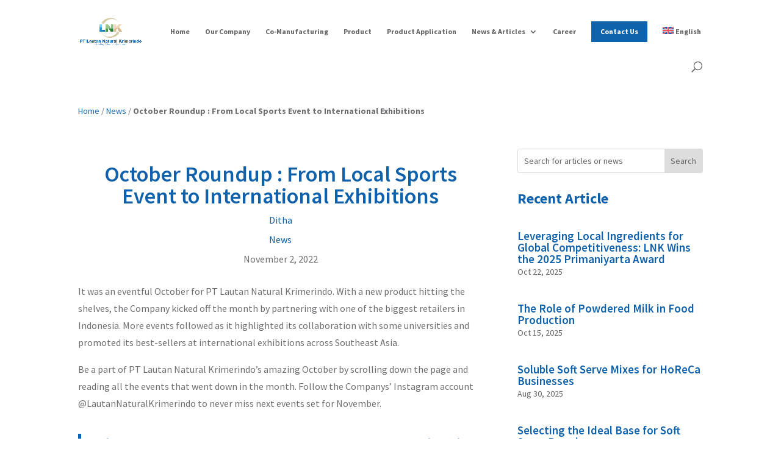

--- FILE ---
content_type: text/javascript
request_url: https://chat.sleekflow.io/embed_iframe.js
body_size: 1445
content:
(function () {
  // Get data from client's script tag.
  const tcw =
    document.querySelector('script[data-companyid][data-id="travischatwidget"]') ||
    document.querySelector('script[data-company-id][data-id="travischatwidget"]');
  const comid = tcw.getAttribute('data-companyid') || tcw.getAttribute('data-company-id');
  const loc = tcw.getAttribute('data-location');
  const apiEnv = tcw.getAttribute('data-env');

  const scriptSrc = tcw.getAttribute('src');
  const env = (scriptSrc && new URL(scriptSrc).origin) || 'https://chat.sleekflow.io';
  // Get custom size from client.

  const wOpenWidth = '380px';
  const wOpenHeight = '100vh';
  const wCloseWidth = '300px';
  const wCloseHeight = '300px';
  const bgColor = tcw.getAttribute('data-bg-color') || 'rgba(23,104,255,1)';
  const fontColor = tcw.getAttribute('data-color') || 'rgba(255,255,255,1)';
  // Delay widget load
  const wLoadDelay = parseInt(tcw.getAttribute('data-load-delay')) || 2000;
  setTimeout(() => {
    /* style tag hack for Forex to elevate widget */
    const styleTag = document.createElement('style');
    styleTag.id = 'travischatwidget-styles';
    const styleTagInnerText =
      comid === 'e338d254-5751-4f99-a908-39d83a42dbfb'
        ? '@media only screen and (max-width: 768px){ #travischatwidget { bottom: 130px !important; } #travischatwidget-styles { bottom: 130px !important } }; '
        : '';
    styleTag.innerText = styleTagInnerText;
    // Signalr script
    var widgetFrame = document.createElement('iframe');
    widgetFrame.id = 'travischatwidget';
    widgetFrame.name = 'Travis Chat Widget';
    widgetFrame.src = `${env}/index.html?companyid=${comid}&bgColor=${bgColor}&fontColor=${fontColor}&env=${apiEnv}&loc=${loc}`;
    widgetFrame.style = `position: fixed; bottom: 0; right: 0; border: 0px; padding: 0px; margin: 0px; width: 100px; height: 100px; max-height: 100%; z-index: 2147483646; overscroll-behavior: contain; `;
    widgetFrame.sandbox =
      'allow-scripts allow-forms allow-popups allow-popups-to-escape-sandbox allow-same-origin allow-top-navigation';
    // widgetFrame.sandbox ='allow-scripts allow-same-origin';

    var widgetDiv = document.createElement('div');
    widgetDiv.style =
      'position: fixed; bottom: 0; right: 0; border: 0px; padding: 0px; margin: 0px; z-index: 2147483646; overscroll-behavior: contain;';
    if (!document.getElementById('travischatwidget')) {
      widgetDiv.appendChild(styleTag);
      widgetDiv.appendChild(widgetFrame);
    } else {
      return;
    }
    var pageTitle = document.title;
    setInterval(
      () => widgetFrame.contentWindow.postMessage(['currentUrl', window.location.href], '*'),
      2000
    );

    const changeIFrame = (e) => {
      if (e.origin === env) {
        if (e.data[0] === 'hasPopup') {
          document.getElementById('travischatwidget').style.width = '300px';
          document.getElementById('travischatwidget').style.height = '300px';
        }
        if (e.data[0] === 'noPopup') {
          document.getElementById('travischatwidget-styles').innerText = styleTagInnerText;
          document.getElementById('travischatwidget').style.width = '100px';
          document.getElementById('travischatwidget').style.height = '100px';
        }
        if (e.data[0] === 'maxHeight') {
          document.getElementById('travischatwidget').style.maxHeight = e.data[1] || '670px';
        }
        if (e.data[0] === 'travischatwidgetopen') {
          if (window.innerWidth < 480) {
            document.getElementById('travischatwidget-styles').innerText = '';
            document.getElementById('travischatwidget').style.width = window.innerWidth + 'px';
            document.getElementById('travischatwidget').style.height = window.innerHeight + 'px';
          } else {
            document.getElementById('travischatwidget-styles').innerText = styleTagInnerText;
            document.getElementById('travischatwidget').style.bottom = '0px !important';
            document.getElementById('travischatwidget').style.width = wOpenWidth;
            document.getElementById('travischatwidget').style.height = wOpenHeight;
          }
        } else if (e.data[0] === 'travischatwidgetclose') {
          if (window.innerWidth < 480) {
            document.getElementById('travischatwidget-styles').innerText = styleTagInnerText;
            document.getElementById('travischatwidget').style.width = '108px';
            document.getElementById('travischatwidget').style.height = '145px';
          } else {
            document.getElementById('travischatwidget-styles').innerText = styleTagInnerText;
            document.getElementById('travischatwidget').style.width = wCloseWidth;
            document.getElementById('travischatwidget').style.height = wCloseHeight;
          }
        } else if (e.data[0] === 'travischatwidgetWelcomeMsg') {
          document.getElementById('travischatwidget').style.width = '348px';
          document.getElementById('travischatwidget').style.height = '225px';
        } else if (e.data[0] === 'travischatwidgetunreadcount') {
          if (e.data[1]) {
            document.title = `(${e.data[1]}) ${pageTitle}`;
          } else {
            document.title = pageTitle;
          }
        }
      }
    };

    window.addEventListener('message', changeIFrame);

    widgetFrame.addEventListener('load', () => {
      // DEVS-10651: notify ChatWidget the bottom position of the iframe
      try {
        const { bottom } = window.getComputedStyle(widgetFrame);
        widgetFrame.contentWindow.postMessage(['travischatwidgetBottom', bottom], '*');
      } catch (e) {}
    });

    try {
      widgetFrame.appendChild(document.createTextNode(''));
      document.body.appendChild(widgetDiv);
    } catch (e) {
      widgetFrame.text = '';
      widgetDiv.text = '';
      document.body.appendChild(widgetDiv);
    }
  }, wLoadDelay);
})();


--- FILE ---
content_type: text/javascript
request_url: https://chat.sleekflow.io/assets/14.1be7f283.js
body_size: 4987
content:
(window.webpackJsonp=window.webpackJsonp||[]).push([[14],{130:function(e,t,r){"use strict";var n=r(85);Object.defineProperty(t,"__esModule",{value:!0}),t.default=function(e,t){var r=a.default.memo(a.default.forwardRef((function(t,r){return a.default.createElement(u.default,(0,o.default)({ref:r},t),e)})));0;return r.muiName=u.default.muiName,r};var o=n(r(103)),a=n(r(1)),u=n(r(305))},309:function(e,t,r){"use strict";r.r(t),r.d(t,"createGenerateClassName",(function(){return n.a})),r.d(t,"createStyles",(function(){return o})),r.d(t,"getThemeProps",(function(){return a.a})),r.d(t,"jssPreset",(function(){return u.a})),r.d(t,"makeStyles",(function(){return i.a})),r.d(t,"mergeClasses",(function(){return s.a})),r.d(t,"ServerStyleSheets",(function(){return y})),r.d(t,"styled",(function(){return S})),r.d(t,"StylesProvider",(function(){return h.b})),r.d(t,"sheetsManager",(function(){return w.b})),r.d(t,"StylesContext",(function(){return w.a})),r.d(t,"ThemeProvider",(function(){return C.a})),r.d(t,"useTheme",(function(){return x.a})),r.d(t,"withStyles",(function(){return R.a})),r.d(t,"withTheme",(function(){return P})),r.d(t,"withThemeCreator",(function(){return T}));var n=r(63);function o(e){return e}var a=r(427),u=r(45),i=r(445),s=r(428),c=r(0),f=r(351),p=r(18),d=r(1),l=r.n(d),m=r(2),h=r(67),y=function(){function e(){var t=arguments.length>0&&void 0!==arguments[0]?arguments[0]:{};Object(f.a)(this,e),this.options=t}return Object(p.a)(e,[{key:"collect",value:function(e){var t=new Map;this.sheetsRegistry=new m.b;var r=Object(n.a)();return l.a.createElement(h.b,Object(c.a)({sheetsManager:t,serverGenerateClassName:r,sheetsRegistry:this.sheetsRegistry},this.options),e)}},{key:"toString",value:function(){return this.sheetsRegistry?this.sheetsRegistry.toString():""}},{key:"getStyleElement",value:function(e){return l.a.createElement("style",Object(c.a)({id:"jss-server-side",key:"jss-server-side",dangerouslySetInnerHTML:{__html:this.toString()}},e))}}]),e}(),v=r(3),g=r(80),b=(r(19),r(129)),j=r.n(b);function O(e,t){var r={};return Object.keys(e).forEach((function(n){-1===t.indexOf(n)&&(r[n]=e[n])})),r}function S(e){return function(t){var r=arguments.length>1&&void 0!==arguments[1]?arguments[1]:{},n=r.name,o=Object(v.a)(r,["name"]);var a,u=n,s="function"==typeof t?function(e){return{root:function(r){return t(Object(c.a)({theme:e},r))}}}:{root:t},f=Object(i.a)(s,Object(c.a)({Component:e,name:n||e.displayName,classNamePrefix:u},o));t.filterProps&&(a=t.filterProps,delete t.filterProps),t.propTypes&&(t.propTypes,delete t.propTypes);var p=l.a.forwardRef((function(t,r){var n=t.children,o=t.className,u=t.clone,i=t.component,s=Object(v.a)(t,["children","className","clone","component"]),p=f(t),d=Object(g.a)(p.root,o),m=s;if(a&&(m=O(m,a)),u)return l.a.cloneElement(n,Object(c.a)({className:Object(g.a)(n.props.className,d)},m));if("function"==typeof n)return n(Object(c.a)({className:d},m));var h=i||e;return l.a.createElement(h,Object(c.a)({ref:r,className:d},m),n)}));return j()(p,e),p}}var w=r(66),C=r(76),x=r(64),R=r(429);function T(){var e=arguments.length>0&&void 0!==arguments[0]?arguments[0]:{},t=e.defaultTheme,r=function(e){var r=l.a.forwardRef((function(r,n){var o=r.innerRef,a=Object(v.a)(r,["innerRef"]),u=Object(x.a)()||t;return l.a.createElement(e,Object(c.a)({theme:u,ref:o||n},a))}));return j()(r,e),r};return r}var P=T()},381:function(e,t,r){"use strict";var n=r(85);Object.defineProperty(t,"__esModule",{value:!0}),t.default=void 0;var o=n(r(1)),a=(0,n(r(130)).default)(o.default.createElement("path",{d:"M2.01 21L23 12 2.01 3 2 10l15 2-15 2z"}),"Send");t.default=a},382:function(e,t,r){"use strict";var n=r(85);Object.defineProperty(t,"__esModule",{value:!0}),t.default=void 0;var o=n(r(1)),a=(0,n(r(130)).default)(o.default.createElement("path",{d:"M16.5 6v11.5c0 2.21-1.79 4-4 4s-4-1.79-4-4V5c0-1.38 1.12-2.5 2.5-2.5s2.5 1.12 2.5 2.5v10.5c0 .55-.45 1-1 1s-1-.45-1-1V6H10v9.5c0 1.38 1.12 2.5 2.5 2.5s2.5-1.12 2.5-2.5V5c0-2.21-1.79-4-4-4S7 2.79 7 5v12.5c0 3.04 2.46 5.5 5.5 5.5s5.5-2.46 5.5-5.5V6h-1.5z"}),"AttachFile");t.default=a},4:function(e,t,r){"use strict";function n(e,t){return function(){return null}}r.r(t),r.d(t,"chainPropTypes",(function(){return n})),r.d(t,"deepmerge",(function(){return o.a})),r.d(t,"elementAcceptingRef",(function(){return s})),r.d(t,"elementTypeAcceptingRef",(function(){return c})),r.d(t,"exactProp",(function(){return f})),r.d(t,"formatMuiErrorMessage",(function(){return p.a})),r.d(t,"getDisplayName",(function(){return g})),r.d(t,"HTMLElementType",(function(){return b})),r.d(t,"ponyfillGlobal",(function(){return j})),r.d(t,"refType",(function(){return O}));var o=r(48),a=r(19),u=r.n(a);var i=(u.a.element,function(){return null});i.isRequired=(u.a.element.isRequired,function(){return null});var s=i;var c=(a.elementType,function(){return null});r(6),r(0);function f(e){return e}var p=r(47),d=r(12),l=r(300),m=/^\s*function(?:\s|\s*\/\*.*\*\/\s*)+([^(\s/]*)\s*/;function h(e){var t="".concat(e).match(m);return t&&t[1]||""}function y(e){var t=arguments.length>1&&void 0!==arguments[1]?arguments[1]:"";return e.displayName||e.name||h(e)||t}function v(e,t,r){var n=y(t);return e.displayName||(""!==n?"".concat(r,"(").concat(n,")"):r)}function g(e){if(null!=e){if("string"==typeof e)return e;if("function"==typeof e)return y(e,"Component");if("object"===Object(d.a)(e))switch(e.$$typeof){case l.ForwardRef:return v(e,e.render,"ForwardRef");case l.Memo:return v(e,e.type,"memo");default:return}}}function b(e,t,r,n,o){return null}var j="undefined"!=typeof window&&window.Math==Math?window:"undefined"!=typeof self&&self.Math==Math?self:Function("return this")(),O=u.a.oneOfType([u.a.func,u.a.object])},427:function(e,t,r){"use strict";function n(e){var t=e.theme,r=e.name,n=e.props;if(!t||!t.props||!t.props[r])return n;var o,a=t.props[r];for(o in a)void 0===n[o]&&(n[o]=a[o]);return n}r.d(t,"a",(function(){return n}))},428:function(e,t,r){"use strict";r.d(t,"a",(function(){return o}));var n=r(0);function o(){var e=arguments.length>0&&void 0!==arguments[0]?arguments[0]:{},t=e.baseClasses,r=e.newClasses;e.Component;if(!r)return t;var o=Object(n.a)({},t);return Object.keys(r).forEach((function(e){r[e]&&(o[e]="".concat(t[e]," ").concat(r[e]))})),o}},429:function(e,t,r){"use strict";var n=r(0),o=r(3),a=r(1),u=r.n(a),i=(r(19),r(129)),s=r.n(i),c=r(445),f=r(427),p=r(64);t.a=function(e){var t=arguments.length>1&&void 0!==arguments[1]?arguments[1]:{};return function(r){var a=t.defaultTheme,i=t.withTheme,d=void 0!==i&&i,l=t.name,m=Object(o.a)(t,["defaultTheme","withTheme","name"]);var h=l,y=Object(c.a)(e,Object(n.a)({defaultTheme:a,Component:r,name:l||r.displayName,classNamePrefix:h},m)),v=u.a.forwardRef((function(e,t){e.classes;var i,s=e.innerRef,c=Object(o.a)(e,["classes","innerRef"]),m=y(Object(n.a)(Object(n.a)({},r.defaultProps),e)),h=c;return("string"==typeof l||d)&&(i=Object(p.a)()||a,l&&(h=Object(f.a)({theme:i,name:l,props:c})),d&&!h.theme&&(h.theme=i)),u.a.createElement(r,Object(n.a)({ref:s||t,classes:m},h))}));return s()(v,r),v}}},445:function(e,t,r){"use strict";r.d(t,"a",(function(){return S}));var n=r(3),o=r(0),a=r(1),u=r.n(a),i=r(2),s=r(428),c={set:function(e,t,r,n){var o=e.get(t);o||(o=new Map,e.set(t,o)),o.set(r,n)},get:function(e,t,r){var n=e.get(t);return n?n.get(r):void 0},delete:function(e,t,r){e.get(t).delete(r)}},f=r(64),p=r(67),d=-1e9;function l(){return d+=1}r(12);var m=r(48);function h(e){var t="function"==typeof e;return{create:function(r,n){var a;try{a=t?e(r):e}catch(e){throw e}if(!n||!r.overrides||!r.overrides[n])return a;var u=r.overrides[n],i=Object(o.a)({},a);return Object.keys(u).forEach((function(e){i[e]=Object(m.a)(i[e],u[e])})),i},options:{}}}var y={};function v(e,t,r){var n=e.state;if(e.stylesOptions.disableGeneration)return t||{};n.cacheClasses||(n.cacheClasses={value:null,lastProp:null,lastJSS:{}});var o=!1;return n.classes!==n.cacheClasses.lastJSS&&(n.cacheClasses.lastJSS=n.classes,o=!0),t!==n.cacheClasses.lastProp&&(n.cacheClasses.lastProp=t,o=!0),o&&(n.cacheClasses.value=Object(s.a)({baseClasses:n.cacheClasses.lastJSS,newClasses:t,Component:r})),n.cacheClasses.value}function g(e,t){var r=e.state,n=e.theme,a=e.stylesOptions,u=e.stylesCreator,f=e.name;if(!a.disableGeneration){var p=c.get(a.sheetsManager,u,n);p||(p={refs:0,staticSheet:null,dynamicStyles:null},c.set(a.sheetsManager,u,n,p));var d=Object(o.a)(Object(o.a)(Object(o.a)({},u.options),a),{},{theme:n,flip:"boolean"==typeof a.flip?a.flip:"rtl"===n.direction});d.generateId=d.serverGenerateClassName||d.generateClassName;var l=a.sheetsRegistry;if(0===p.refs){var m;a.sheetsCache&&(m=c.get(a.sheetsCache,u,n));var h=u.create(n,f);m||((m=a.jss.createStyleSheet(h,Object(o.a)({link:!1},d))).attach(),a.sheetsCache&&c.set(a.sheetsCache,u,n,m)),l&&l.add(m),p.staticSheet=m,p.dynamicStyles=Object(i.e)(h)}if(p.dynamicStyles){var y=a.jss.createStyleSheet(p.dynamicStyles,Object(o.a)({link:!0},d));y.update(t),y.attach(),r.dynamicSheet=y,r.classes=Object(s.a)({baseClasses:p.staticSheet.classes,newClasses:y.classes}),l&&l.add(y)}else r.classes=p.staticSheet.classes;p.refs+=1}}function b(e,t){var r=e.state;r.dynamicSheet&&r.dynamicSheet.update(t)}function j(e){var t=e.state,r=e.theme,n=e.stylesOptions,o=e.stylesCreator;if(!n.disableGeneration){var a=c.get(n.sheetsManager,o,r);a.refs-=1;var u=n.sheetsRegistry;0===a.refs&&(c.delete(n.sheetsManager,o,r),n.jss.removeStyleSheet(a.staticSheet),u&&u.remove(a.staticSheet)),t.dynamicSheet&&(n.jss.removeStyleSheet(t.dynamicSheet),u&&u.remove(t.dynamicSheet))}}function O(e,t){var r,n=u.a.useRef([]),o=u.a.useMemo((function(){return{}}),t);n.current!==o&&(n.current=o,r=e()),u.a.useEffect((function(){return function(){r&&r()}}),[o])}function S(e){var t=arguments.length>1&&void 0!==arguments[1]?arguments[1]:{},r=t.name,a=t.classNamePrefix,i=t.Component,s=t.defaultTheme,c=void 0===s?y:s,d=Object(n.a)(t,["name","classNamePrefix","Component","defaultTheme"]),m=h(e),S=r||a||"makeStyles";m.options={index:l(),name:r,meta:S,classNamePrefix:S};var w=function(){var e=arguments.length>0&&void 0!==arguments[0]?arguments[0]:{},t=Object(f.a)()||c,n=Object(o.a)(Object(o.a)({},u.a.useContext(p.a)),d),a=u.a.useRef(),s=u.a.useRef();O((function(){var o={name:r,state:{},stylesCreator:m,stylesOptions:n,theme:t};return g(o,e),s.current=!1,a.current=o,function(){j(o)}}),[t,m]),u.a.useEffect((function(){s.current&&b(a.current,e),s.current=!0}));var l=v(a.current,e.classes,i);return l};return w}},66:function(e,t,r){"use strict";var n=r(67);r.d(t,"a",(function(){return n.a})),r.d(t,"b",(function(){return n.c}))},73:function(e,t,r){"use strict";r.r(t),r.d(t,"borders",(function(){return g})),r.d(t,"border",(function(){return p})),r.d(t,"borderTop",(function(){return d})),r.d(t,"borderRight",(function(){return l})),r.d(t,"borderBottom",(function(){return m})),r.d(t,"borderLeft",(function(){return h})),r.d(t,"borderColor",(function(){return y})),r.d(t,"borderRadius",(function(){return v})),r.d(t,"breakpoints",(function(){return o.a})),r.d(t,"compose",(function(){return c})),r.d(t,"css",(function(){return j})),r.d(t,"display",(function(){return T})),r.d(t,"flexbox",(function(){return _})),r.d(t,"flexBasis",(function(){return P})),r.d(t,"flexDirection",(function(){return M})),r.d(t,"flexWrap",(function(){return N})),r.d(t,"justifyContent",(function(){return k})),r.d(t,"alignItems",(function(){return A})),r.d(t,"alignContent",(function(){return E})),r.d(t,"order",(function(){return K})),r.d(t,"flex",(function(){return G})),r.d(t,"flexGrow",(function(){return z})),r.d(t,"flexShrink",(function(){return H})),r.d(t,"alignSelf",(function(){return I})),r.d(t,"justifyItems",(function(){return W})),r.d(t,"justifySelf",(function(){return F})),r.d(t,"grid",(function(){return ee})),r.d(t,"gridGap",(function(){return J})),r.d(t,"gridColumnGap",(function(){return L})),r.d(t,"gridRowGap",(function(){return B})),r.d(t,"gridColumn",(function(){return V})),r.d(t,"gridRow",(function(){return D})),r.d(t,"gridAutoFlow",(function(){return q})),r.d(t,"gridAutoColumns",(function(){return $})),r.d(t,"gridAutoRows",(function(){return U})),r.d(t,"gridTemplateColumns",(function(){return Q})),r.d(t,"gridTemplateRows",(function(){return X})),r.d(t,"gridTemplateAreas",(function(){return Y})),r.d(t,"gridArea",(function(){return Z})),r.d(t,"palette",(function(){return ne})),r.d(t,"color",(function(){return te})),r.d(t,"bgcolor",(function(){return re})),r.d(t,"positions",(function(){return fe})),r.d(t,"position",(function(){return oe})),r.d(t,"zIndex",(function(){return ae})),r.d(t,"top",(function(){return ue})),r.d(t,"right",(function(){return ie})),r.d(t,"bottom",(function(){return se})),r.d(t,"left",(function(){return ce})),r.d(t,"shadows",(function(){return pe})),r.d(t,"sizing",(function(){return Se})),r.d(t,"width",(function(){return le})),r.d(t,"maxWidth",(function(){return me})),r.d(t,"minWidth",(function(){return he})),r.d(t,"height",(function(){return ye})),r.d(t,"maxHeight",(function(){return ve})),r.d(t,"minHeight",(function(){return ge})),r.d(t,"sizeWidth",(function(){return be})),r.d(t,"sizeHeight",(function(){return je})),r.d(t,"boxSizing",(function(){return Oe})),r.d(t,"spacing",(function(){return we.b})),r.d(t,"createUnarySpacing",(function(){return we.a})),r.d(t,"style",(function(){return u})),r.d(t,"typography",(function(){return ke})),r.d(t,"fontFamily",(function(){return Ce})),r.d(t,"fontSize",(function(){return xe})),r.d(t,"fontStyle",(function(){return Re})),r.d(t,"fontWeight",(function(){return Te})),r.d(t,"letterSpacing",(function(){return Pe})),r.d(t,"lineHeight",(function(){return Me})),r.d(t,"textAlign",(function(){return Ne}));var n=r(6),o=r(25);function a(e,t){return t&&"string"==typeof t?t.split(".").reduce((function(e,t){return e&&e[t]?e[t]:null}),e):null}var u=function(e){var t=e.prop,r=e.cssProperty,u=void 0===r?e.prop:r,i=e.themeKey,s=e.transform,c=function(e){if(null==e[t])return null;var r=e[t],c=a(e.theme,i)||{};return Object(o.b)(e,r,(function(e){var t;return"function"==typeof c?t=c(e):Array.isArray(c)?t=c[e]||e:(t=a(c,e)||e,s&&(t=s(t))),!1===u?t:Object(n.a)({},u,t)}))};return c.propTypes={},c.filterProps=[t],c},i=r(0),s=r(13);var c=function(){for(var e=arguments.length,t=new Array(e),r=0;r<e;r++)t[r]=arguments[r];var n=function(e){return t.reduce((function(t,r){var n=r(e);return n?Object(s.a)(t,n):t}),{})};return n.propTypes={},n.filterProps=t.reduce((function(e,t){return e.concat(t.filterProps)}),[]),n};function f(e){return"number"!=typeof e?e:"".concat(e,"px solid")}var p=u({prop:"border",themeKey:"borders",transform:f}),d=u({prop:"borderTop",themeKey:"borders",transform:f}),l=u({prop:"borderRight",themeKey:"borders",transform:f}),m=u({prop:"borderBottom",themeKey:"borders",transform:f}),h=u({prop:"borderLeft",themeKey:"borders",transform:f}),y=u({prop:"borderColor",themeKey:"palette"}),v=u({prop:"borderRadius",themeKey:"shape"}),g=c(p,d,l,m,h,y,v),b=r(14);r(19);var j=function(e){var t=function(t){var r=e(t);return t.css?Object(i.a)(Object(i.a)({},Object(s.a)(r,e(Object(i.a)({theme:t.theme},t.css)))),function(e,t){var r={};return Object.keys(e).forEach((function(n){-1===t.indexOf(n)&&(r[n]=e[n])})),r}(t.css,[e.filterProps])):r};return t.propTypes={},t.filterProps=["css"].concat(Object(b.a)(e.filterProps)),t},O=u({prop:"displayPrint",cssProperty:!1,transform:function(e){return{"@media print":{display:e}}}}),S=u({prop:"display"}),w=u({prop:"overflow"}),C=u({prop:"textOverflow"}),x=u({prop:"visibility"}),R=u({prop:"whiteSpace"}),T=c(O,S,w,C,x,R),P=u({prop:"flexBasis"}),M=u({prop:"flexDirection"}),N=u({prop:"flexWrap"}),k=u({prop:"justifyContent"}),A=u({prop:"alignItems"}),E=u({prop:"alignContent"}),K=u({prop:"order"}),G=u({prop:"flex"}),z=u({prop:"flexGrow"}),H=u({prop:"flexShrink"}),I=u({prop:"alignSelf"}),W=u({prop:"justifyItems"}),F=u({prop:"justifySelf"}),_=c(P,M,N,k,A,E,K,G,z,H,I,W,F),J=u({prop:"gridGap"}),L=u({prop:"gridColumnGap"}),B=u({prop:"gridRowGap"}),V=u({prop:"gridColumn"}),D=u({prop:"gridRow"}),q=u({prop:"gridAutoFlow"}),$=u({prop:"gridAutoColumns"}),U=u({prop:"gridAutoRows"}),Q=u({prop:"gridTemplateColumns"}),X=u({prop:"gridTemplateRows"}),Y=u({prop:"gridTemplateAreas"}),Z=u({prop:"gridArea"}),ee=c(J,L,B,V,D,q,$,U,Q,X,Y,Z),te=u({prop:"color",themeKey:"palette"}),re=u({prop:"bgcolor",cssProperty:"backgroundColor",themeKey:"palette"}),ne=c(te,re),oe=u({prop:"position"}),ae=u({prop:"zIndex",themeKey:"zIndex"}),ue=u({prop:"top"}),ie=u({prop:"right"}),se=u({prop:"bottom"}),ce=u({prop:"left"}),fe=c(oe,ae,ue,ie,se,ce),pe=u({prop:"boxShadow",themeKey:"shadows"});function de(e){return e<=1?"".concat(100*e,"%"):e}var le=u({prop:"width",transform:de}),me=u({prop:"maxWidth",transform:de}),he=u({prop:"minWidth",transform:de}),ye=u({prop:"height",transform:de}),ve=u({prop:"maxHeight",transform:de}),ge=u({prop:"minHeight",transform:de}),be=u({prop:"size",cssProperty:"width",transform:de}),je=u({prop:"size",cssProperty:"height",transform:de}),Oe=u({prop:"boxSizing"}),Se=c(le,me,he,ye,ve,ge,Oe),we=r(68),Ce=u({prop:"fontFamily",themeKey:"typography"}),xe=u({prop:"fontSize",themeKey:"typography"}),Re=u({prop:"fontStyle",themeKey:"typography"}),Te=u({prop:"fontWeight",themeKey:"typography"}),Pe=u({prop:"letterSpacing"}),Me=u({prop:"lineHeight"}),Ne=u({prop:"textAlign"}),ke=c(Ce,xe,Re,Te,Pe,Me,Ne)}}]);